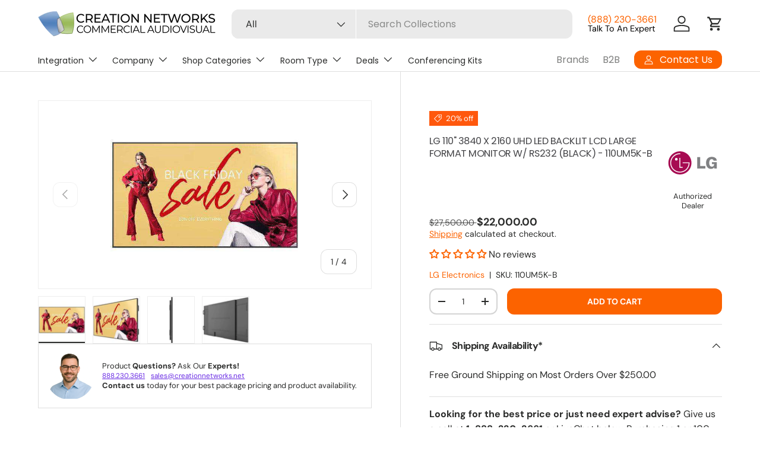

--- FILE ---
content_type: text/css
request_url: https://creationnetworks.net/cdn/shop/t/41/assets/animate-on-scroll.aio.min.css?v=84758495269514786151756607280
body_size: -444
content:
/*
Generated time: August 31, 2025 02:27
This file was created by the app developer. Feel free to contact the original developer with any questions. It was minified (compressed) by AVADA. AVADA do NOT own this script.
*/
.cc-animate-enabled [data-cc-animate]{opacity:0}@media (prefers-reduced-motion){.cc-animate-enabled [data-cc-animate]{animation:none!important;opacity:1!important}}.no-js .cc-animate-enabled [data-cc-animate]{animation:none!important;opacity:1!important}@keyframes fade-in{0%{opacity:0}100%{opacity:1}}.cc-animate-enabled .fade-in.cc-animate-in,.cc-animate-enabled [data-cc-animate=""].cc-animate-in{animation:fade-in calc(var(--aos-animate-duration,1s) * .8) .3s cubic-bezier(.39,.575,.565,1) both}

--- FILE ---
content_type: text/css
request_url: https://creationnetworks.net/cdn/shop/t/41/assets/product-type-search.aio.min.css?v=148703862462440627881756607301
body_size: -36
content:
/*
Generated time: August 31, 2025 02:27
This file was created by the app developer. Feel free to contact the original developer with any questions. It was minified (compressed) by AVADA. AVADA do NOT own this script.
*/
.search--product-types{--product-types-width:100px;--product-types-padding:14px}.search--product-types .search__input{padding-left:calc(var(--product-types-width) + var(--product-types-padding))}.search--product-types .search__submit{right:var(--end-gutter,0);left:auto;padding-inline-end:24px}.search__product-types{width:var(--product-types-width)}.search__product-types .custom-select{height:100%}.search__product-types .custom-select__btn{height:100%;padding-top:0;padding-right:var(--product-types-padding);padding-bottom:0;border:0;border-right:1px solid rgba(var(--bg-color));border-radius:var(--input-border-radius,0) 0 0 var(--input-border-radius,0);background-color:var(--search-bg-color,rgba(var(--text-color)/.08));color:currentColor;font-size:1em;font-weight:400;line-height:1em}body:not(.tab-used) .search__product-types .custom-select__btn:focus{box-shadow:none}predictive-search:not([open]) .search__input:focus+.search__product-types .custom-select__btn{border-color:rgba(var(--text-color)/.6)}predictive-search[open] .search__product-types .custom-select__btn{border-color:rgb(var(--text-color))}.search__product-types .custom-select__btn>span{overflow:hidden;line-height:1.5;text-overflow:ellipsis;white-space:nowrap}.search__product-types .custom-select__btn>.icon{width:20px;padding-inline-start:0}@media (max-width:599.98px){.search--product-types .search__submit{padding-inline-end:20px}}@media (min-width:600px){.header__grid--centered-logo .search--product-types{--product-types-width:130px}}@media (min-width:769px){.search--product-types{--product-types-width:130px;--product-types-padding:17px}.header__grid--centered-logo .search--product-types{--product-types-width:100px}}@media (min-width:1024px){.search--product-types{--product-types-width:170px;--product-types-padding:20px}.header__grid--centered-logo .search--product-types{--product-types-width:130px}}@media (min-width:1280px){.search--product-types{--product-types-width:210px}.header__grid--centered-logo .search--product-types{--product-types-width:140px}}

--- FILE ---
content_type: text/css
request_url: https://creationnetworks.net/cdn/shop/t/41/assets/navigation-mega-sidebar.aio.min.css?v=77900580154771888011756607295
body_size: 26
content:
/*
Generated time: August 31, 2025 02:27
This file was created by the app developer. Feel free to contact the original developer with any questions. It was minified (compressed) by AVADA. AVADA do NOT own this script.
*/
@media (max-width:768.98px){.main-nav__badge{display:none}}@media (min-width:769px){.main-nav__badge--1{background-color:rgba(var(--badge-1-color)/.1);color:rgb(var(--badge-1-color))}.main-nav__badge--2{background-color:rgba(var(--badge-2-color)/.1);color:rgb(var(--badge-2-color))}.main-nav__badge--3{background-color:rgba(var(--badge-3-color)/.1);color:rgb(var(--badge-3-color))}}@media (max-width:768.98px){.main-nav__grandchild-grid .main-nav__item,.main-nav__grandchild-grid li:first-child .main-nav__item{padding-top:0}}@media (min-width:769px){.mega-nav--sidebar{min-height:400px;scrollbar-gutter:stable both-edges}.mega-nav--sidebar .main-nav__item--go{display:none}.mega-nav--sidebar .main-nav__grandchild{padding-bottom:0}.mega-nav--sidebar .child-nav__item,.mega-nav--sidebar .main-nav__grandchild{padding-right:0;padding-left:0}.mega-nav--sidebar .main-nav__grandchild:not(.main-nav__grandchild-grid){padding-top:calc(24 * var(--space-unit))}.mega-nav--sidebar .child-nav__item{padding-top:1rem;padding-bottom:1rem}.mega-nav--sidebar .child-nav__collection-image{min-height:24px}.mega-nav--sidebar .child-nav>li>.child-nav__item:not(.nav__item--no-underline),.mega-nav--sidebar .child-nav__item--toggle:not(.nav__item--no-underline){border-bottom:1px solid var(--nav-line-color)}.mega-nav--sidebar .main-nav__grandchild .main-nav__item{padding:0 0 1em;font-size:1.em}.mega-nav--sidebar .main-nav__collection-image{margin-inline-end:1rem}.mega-nav--sidebar .child-nav{position:relative;min-height:var(--sidebar-height,auto);transition:min-height .2s}.mega-nav--sidebar .child-nav__item--toggle{width:250px;padding:0 .5em;transition:background-color .3s}.mega-nav--sidebar .child-nav>li>.child-nav__item{width:250px;padding-inline-start:0.5em;transition:background-color .3s}.mega-nav--sidebar .child-nav>li>.child-nav__item:hover{background-color:rgba(var(--text-color)/.05)}.mega-nav--sidebar .child-nav__item--toggle+.disclosure__panel{visibility:hidden;position:absolute;top:0;right:0;left:250px;min-height:350px;max-height:350px;padding-inline-start:calc(8 * var(--space-unit));transition:opacity .3s,visibility .3s;opacity:0;border-radius:12px!important}[dir=rtl] .mega-nav--sidebar .child-nav__item--toggle+.disclosure__panel{right:250px;left:0}.mega-nav--sidebar .child-nav>li>.child-nav__item:hover,.mega-nav--sidebar .child-nav__item--toggle.is-visible a,.mega-nav--sidebar .child-nav__item--toggle:hover a{color:rgba(var(--nav-text-color)/1)}.js .mega-nav--sidebar .child-nav__item--toggle.is-visible{background-color:rgba(var(--text-color)/.05)}.js .mega-nav--sidebar .child-nav__item--toggle.is-visible+.disclosure__panel{visibility:visible;max-height:none;opacity:1}.no-js .mega-nav--sidebar .child-nav__item--toggle:focus,.no-js .mega-nav--sidebar .child-nav__item--toggle:hover{background-color:rgba(var(--text-color)/.05)}.no-js .mega-nav--sidebar .child-nav__item--toggle:focus+.disclosure__panel,.no-js .mega-nav--sidebar .child-nav__item--toggle:hover+.disclosure__panel{visibility:visible;opacity:1}.no-js .mega-nav--sidebar .disclosure__panel:hover{visibility:visible;opacity:1}.mega-nav--sidebar .child-nav__item,.mega-nav--sidebar .main-nav__item-content{justify-content:space-between;width:100%}.mega-nav--sidebar .child-nav__item .icon{transform:rotate(-90deg)!important}[dir=rtl] .mega-nav--sidebar .child-nav__item .icon{transform:rotate(90deg)!important}.mega-nav--sidebar .mega-nav--promos-right .child-promos{flex-basis:300px;padding-inline-start:calc(8 * var(--space-unit))}.mega-nav--sidebar .mega-nav--promos-right .main-nav__promos{margin-top:0}.no-js .mega-nav--sidebar .child-nav__item{pointer-events:none}.md\:nav-gap-y-4{row-gap:calc(.5 * var(--space-unit))}.md\:nav-gap-x-8{column-gap:calc(1.9 * var(--space-unit))}.md\:nav-grid-cols-4{grid-template-columns:repeat(4,minmax(0,1fr))}}@media (min-width:1200px){.mega-nav--sidebar .child-nav__item--toggle{width:300px}.mega-nav--sidebar .child-nav>li>.child-nav__item{width:300px}.mega-nav--sidebar .child-nav__item--toggle+.disclosure__panel{left:300px}[dir=rtl] .mega-nav--sidebar .child-nav__item--toggle+.disclosure__panel{right:300px;left:0}}@media (hover:none){.mega-nav--sidebar .child-nav__item--toggle .main-nav__item-content{pointer-events:none}}

--- FILE ---
content_type: text/javascript
request_url: https://creationnetworks.net/cdn/shop/t/41/assets/sticky-atc-panel.aio.min.js?v=84997117762734112421756607277
body_size: -519
content:
/*
Generated time: August 31, 2025 02:27
This file was created by the app developer. Feel free to contact the original developer with any questions. It was minified (compressed) by AVADA. AVADA do NOT own this script.
*/
if(!customElements.get("sticky-atc-panel")){class a extends HTMLElement{constructor(){super(),this.productSection=this.closest(".cc-main-product"),this.productInfo=this.productSection.querySelector(".product-info"),this.productForm=this.productSection.querySelector("product-form"),"IntersectionObserver"in window&&"MutationObserver"in window&&this.bindEvents()}disconnectedCallback(){window.removeEventListener("scroll",a.handleScroll)}bindEvents(){var t=new IntersectionObserver(t=>{t.forEach(t=>{t.target!==this.productForm||theme.mediaMatches.md?t.target===this.productInfo&&theme.mediaMatches.md&&this.classList.toggle("sticky-atc-panel--out",t.isIntersecting):this.classList.toggle("sticky-atc-panel--out",0<t.boundingClientRect.bottom)})});this.productForm&&t.observe(this.productForm),this.productInfo&&t.observe(this.productInfo),window.addEventListener("scroll",a.handleScroll)}static handleScroll(){document.body.classList.toggle("scrolled-to-bottom",window.scrollY+window.innerHeight+100>document.body.scrollHeight)}}customElements.define("sticky-atc-panel",a)}

--- FILE ---
content_type: image/svg+xml
request_url: https://creationnetworks.net/cdn/shop/files/lg-electronics-logo-svgrepo-com.svg?v=1751759392&width=50
body_size: -189
content:
<svg xmlns="http://www.w3.org/2000/svg" viewBox="0 0 192.756 192.756" height="800px" width="800px"><path d="M0 0h192.756v192.756H0z" fill="#ffffff"></path><path fill="#a70b52" d="M52.979 135.844c21.796 0 39.467-17.67 39.467-39.466s-17.67-39.466-39.467-39.466-39.467 17.67-39.467 39.466 17.67 39.466 39.467 39.466z"></path><path d="M62.589 110.267h-8.173v-30.89h-3.031v33.938h3.031v-.02h8.173z" fill="#ffffff"></path><path fill="#ffffff" d="M82.989 97.642H62.637v-3.031H85.97c.031.586.046 1.173.046 1.767 0 18.247-14.792 33.038-33.038 33.038S19.94 114.625 19.94 96.378 34.732 63.34 52.979 63.34c.481 0 .961.01 1.438.031l-.004 3.008a31.023 31.023 0 0 0-1.434-.033c-16.586 0-30.033 13.446-30.033 30.032 0 16.587 13.446 30.032 30.033 30.032 16.134 0 29.296-12.722 30.002-28.683l.008-.085z"></path><path fill="#ffffff" d="M40.655 88.521a4.642 4.642 0 1 0 0-9.285 4.642 4.642 0 0 0 0 9.285z"></path><path d="M112.043 115.75h28.201v-8.517h-17.847V76.735h-10.354zM174.317 79.482c-3.233-2.505-7.396-3.775-12.364-3.775-5.899 0-10.828 1.812-14.255 5.236-3.577 3.579-5.471 8.851-5.471 15.246 0 6.832 2.002 12.597 5.637 16.229 2.854 2.853 6.656 4.358 11.007 4.358 9.551 0 11.748-5.725 11.748-5.725V115.748h8.625V93.714h-17.169v6.895H169.977s.076 8.681-8.08 8.681c-2.072 0-3.918-.752-5.338-2.172-2.213-2.211-3.383-5.937-3.383-10.767 0-8 3.18-12.776 8.504-12.776 3.326 0 5.826 2.042 6.467 5.137h10.984c-.569-4.497-1.803-6.841-4.814-9.23z" fill="#808183"></path></svg>

--- FILE ---
content_type: text/javascript
request_url: https://creationnetworks.net/cdn/shop/t/41/assets/variant-picker.aio.min.js?v=45047743633863130921756607279
body_size: 1439
content:
/*
Generated time: August 31, 2025 02:27
This file was created by the app developer. Feel free to contact the original developer with any questions. It was minified (compressed) by AVADA. AVADA do NOT own this script.
*/
if(!customElements.get("variant-picker")){class a extends HTMLElement{constructor(){super(),this.section=this.closest(".js-product"),this.productForm=this.section.querySelector(".js-product-form-main"),this.optionSelectors=this.querySelectorAll(".option-selector"),this.data=this.getProductData(),this.variant=this.getSelectedVariant(),this.selectedOptions=this.getSelectedOptions(),this.preSelection=!this.variant&&null===this.selectedOptions.find(t=>null===t),this.addEventListener("change",this.handleVariantChange.bind(this)),setTimeout(()=>{this.updateAvailability(),this.updateAddToCartButton()})}handleVariantChange(t){this.selectedOptions=this.getSelectedOptions(),this.variant=this.getSelectedVariant(),this.preSelection=!this.variant&&null===this.selectedOptions.find(t=>null===t),this.variant&&(this.updateMedia(),this.updateUrl(t),this.updateVariantInput()),this.updateAddToCartButton(),this.updateAvailability(),this.updatePrice(),this.updateWeight(),this.updateBarcode(),this.updateBackorderText(),this.updatePickupAvailability(),this.updateSku(),this.updateMetafieldVisibility(),a.updateLabelText(t),this.preSelection||this.dispatchEvent(new CustomEvent("on:variant:change",{bubbles:!0,detail:{form:this.productForm,variant:this.variant,product:this.data.product}}))}updateMetafieldVisibility(){document.querySelectorAll("[data-variant-metafield]").forEach(t=>{t.classList.toggle("hidden",t.dataset.variantMetafield!==this.variant?.id.toString())})}updateAddToCartButton(){var t,e;this.productForm=this.section.querySelector(".js-product-form-main"),this.productForm&&(this.addBtn=this.addBtn||this.productForm.querySelector('[name="add"]'),t=this.variant&&this.variant.available,this.addBtn.disabled=!t||this.preSelection,this.preSelection?this.addBtn.textContent=theme.strings.noSelectedVariant:(e=this.variant?theme.strings.noStock:theme.strings.noVariant,this.addBtn.textContent=t?this.addBtn.dataset.addToCartText:e))}static updateOptionAvailability(t,e,i){var a=t,r=e?theme.strings.noStock:theme.strings.noVariant;a.classList.toggle("is-unavailable",!i),a.classList.toggle("is-nonexistent",!e),t.classList.contains("custom-select__option")?((e=a.querySelector("em"))&&(e.hidden=i),i||(e?e.textContent=r:a.innerHTML=a.innerHTML+` <em class="pointer-events-none">${r}</em>`)):i?a.nextElementSibling.removeAttribute("title"):a.nextElementSibling.title=r}updateAvailability(){if("false"!==this.dataset.showAvailability){var t=this.dataset.availabilityMethod;let n=this.variant;this.variant||(n={options:this.selectedOptions}),"selection"===t?(this.querySelectorAll(".js-option").forEach(t=>{a.updateOptionAvailability(t,!1,!1)}),this.optionSelectors.forEach((r,s)=>{this.data.product.variants.forEach(e=>{let i=0;var t;e.options.forEach((t,e)=>{t===n.options[e]&&e!==s&&(i+=1)}),i===n.options.length-1&&(t=r.querySelectorAll(".js-option"),t=Array.from(t).find(t=>"dropdown"===r.dataset.selectorType?t.dataset.value===e.options[s]:t.value===e.options[s]))&&a.updateOptionAvailability(t,!0,e.available)})})):this.optionSelectors.forEach((e,o)=>{e.querySelectorAll('.js-option:not([data-value=""])').forEach(t=>{let r=("dropdown"===e.dataset.selectorType?t.dataset:t).value,s=!1,n=!1;this.data.product.variants.forEach(e=>{let i=0;for(let t=0;t<o;t+=1)e.options[t]!==this.selectedOptions[t]&&null!==this.selectedOptions[t]||(i+=1);e.options[o]===r&&i===o&&(s=!0,e.available)&&(n=!0)}),a.updateOptionAvailability(t,s,n)})})}}updateBackorderText(){if(this.backorder=this.backorder||this.section.querySelector(".backorder"),this.backorder){let t=!0;var e,i,a;this.variant&&this.variant.available&&(e=this.data.formatted[this.variant.id].inventory,this.variant.inventory_management)&&"none"===e&&(e=this.backorder.querySelector(".backorder__product"),i=this.section.querySelector(".product-title"),a=this.variant.title.includes("Default")?"":" - "+this.variant.title,e.textContent=i.textContent+a,t=!1),this.backorder.hidden=t}}static updateLabelText(t){var e=t.target.closest(".option-selector");"dropdown"!==e.dataset.selectorType&&(e=e.querySelector(".js-color-text"))&&(e.textContent=t.target.nextElementSibling.querySelector(".js-value").textContent)}updateMedia(){var t;this.variant.featured_media&&(this.section.matches("quick-add-drawer")?this.section.updateMedia(this.variant.featured_media.id):(this.mediaGallery=this.mediaGallery||this.section.querySelector("media-gallery"),this.mediaGallery&&(t=this.mediaGallery.querySelector(`[data-media-id="${this.variant.featured_media.id}"]`),this.mediaGallery.setActiveMedia(t,!0,!0))))}updatePickupAvailability(){this.pickUpAvailability=this.pickUpAvailability||this.section.querySelector("pickup-availability"),this.pickUpAvailability&&(this.variant&&this.variant.available?this.pickUpAvailability.getAvailability(this.variant.id):(this.pickUpAvailability.removeAttribute("available"),this.pickUpAvailability.innerHTML=""))}updatePrice(){if(this.price=this.price||this.section.querySelector(".product-info__price > .price"),this.price){let e=this.variant;if(this.preSelection){e=this.data.product.variants[0];for(let t=1;t<this.data.product.variants.length;t+=1)this.data.product.variants[t].price<e.price&&(e=this.data.product.variants[t])}this.variant&&(s=this.price.querySelector(".price__current"),i=this.price.querySelector(".price__was"),t=this.price.querySelector(".unit-price"),e.compare_at_price>e.price?(s.querySelector(".js-label").textContent=theme.strings.salePrice,s.querySelector(".js-value").innerHTML=this.data.formatted[e.id].price,i&&(i.querySelector(".js-label").textContent=theme.strings.regularPrice,i.querySelector(".js-value").innerHTML=this.data.formatted[e.id].compareAtPrice||"")):(s.querySelector(".js-label").textContent=theme.strings.regularPrice,s.querySelector(".js-value").innerHTML=this.data.formatted[e.id].price,i&&(i.querySelector(".js-label").textContent="",i.querySelector(".js-value").innerHTML="")),this.variant.unit_price_measurement&&(s=this.price.querySelector(".unit-price__price"),i=this.price.querySelector(".unit-price__unit"),a=this.variant.unit_price_measurement.reference_value,r=this.variant.unit_price_measurement.reference_unit,s.innerHTML=this.data.formatted[this.variant.id].unitPrice,i.textContent=1===a?r:a+" "+r),t.hidden=!this.variant.unit_price_measurement,this.price.classList.toggle("price--on-sale",this.variant.compare_at_price>this.variant.price),this.price.classList.toggle("price--sold-out",!this.variant.available&&!this.preSelection)),this.price.querySelector(".price__default").hidden=!this.variant&&!this.preSelection,this.price.querySelector(".price__no-variant").hidden=this.variant||this.preSelection;var t,i,a,r,s=this.price.querySelector(".price__from");s&&(s.hidden=!this.preSelection)}}updateWeight(){if(this.weights=this.weights||this.section.querySelectorAll(".product-info__weight"),0!==this.weights.length){let e=this.variant&&0<this.variant.weight;this.weights.forEach(t=>{t.textContent=e?this.data.formatted[this.variant.id].weight:"",t.hidden=!e})}}updateBarcode(){if(this.barcodes=this.barcodes||this.section.querySelectorAll(".product-info__barcode-value"),0!==this.barcodes.length){let e=this.variant&&this.variant.barcode;this.barcodes.forEach(t=>{t.textContent=e?this.variant.barcode:"",t.parentNode.hidden=!e})}}updateSku(){var t;this.sku=this.sku||this.section.querySelector(".product-sku__value"),this.sku&&(t=this.variant&&this.variant.sku,this.sku.textContent=t?this.variant.sku:"",this.sku.parentNode.hidden=!t)}updateUrl(t){t&&"change"===t.type&&"false"!==this.dataset.updateUrl&&window.history.replaceState({},"",this.dataset.url+"?variant="+this.variant.id)}updateVariantInput(){this.forms=this.forms||this.section.querySelectorAll(".js-product-form-main, .js-instalments-form"),this.forms.forEach(t=>{t=t.querySelector('input[name="id"]');t.value=this.variant.id,t.dispatchEvent(new Event("change",{bubbles:!0}))})}getSelectedOptions(){let i=[];return this.optionSelectors.forEach(t=>{var e;"dropdown"===t.dataset.selectorType?(e=t.querySelector(".custom-select__btn").textContent.trim(),i.push(e===this.dataset.placeholderText?null:e)):(e=t.querySelector("input:checked"),i.push(e?e.value:null))}),i}getProductData(){var t=this.querySelector('[type="application/json"]');return JSON.parse(t.textContent)}getSelectedVariant(){let i=this.getSelectedOptions();return this.data.product.variants.find(t=>t.options.every((t,e)=>t===i[e]))}}customElements.define("variant-picker",a)}

--- FILE ---
content_type: text/json
request_url: https://conf.config-security.com/model
body_size: 83
content:
{"title":"recommendation AI model (keras)","structure":"release_id=0x64:47:28:63:5a:27:4c:7d:5e:30:69:4b:72:39:51:35:72:6e:47:28:58:3b:2a:3b:77:2a:57:45:25;keras;211xszq9u23i9o8wl7bkdwjmd4qbs7srtalxlhtoezpnvd0x2dl4sh8cd9nlblq439h9sjpm","weights":"../weights/64472863.h5","biases":"../biases/64472863.h5"}

--- FILE ---
content_type: text/javascript
request_url: https://creationnetworks.net/cdn/shop/t/41/assets/media-gallery.aio.min.js?v=176811574284854829931756607269
body_size: 1817
content:
/*
Generated time: August 31, 2025 02:27
This file was created by the app developer. Feel free to contact the original developer with any questions. It was minified (compressed) by AVADA. AVADA do NOT own this script.
*/
if(!customElements.get("media-gallery")){class a extends HTMLElement{constructor(){super(),Shopify.designMode?setTimeout(()=>this.init(),200):this.init()}disconnectedCallback(){window.removeEventListener("on:debounced-resize",this.resizeHandler),this.resizeInitHandler&&window.removeEventListener("on:debounced-resize",this.resizeInitHandler),this.zoomInitHandler&&window.removeEventListener("on:debounced-resize",this.zoomInitHandler)}init(){this.section=this.closest(".js-product"),this.noSelectedVariant=this.hasAttribute("data-no-selected-variant"),this.mediaGroupingEnabled=this.hasAttribute("data-media-grouping-enabled")&&this.getMediaGroupData(),this.stackedScroll=this.dataset.stackedScroll,this.stackedUnderline="true"===this.dataset.stackedUnderline&&!this.mediaGroupingEnabled,this.isFeatured="true"===this.dataset.isFeatured,this.viewer=this.querySelector(".media-viewer"),this.thumbs=this.querySelector(".media-thumbs"),this.thumbsItems=this.querySelectorAll(".media-thumbs__item"),this.controls=this.querySelector(".media-ctrl"),this.prevBtn=this.querySelector('.media-ctrl__btn[name="prev"]'),this.nextBtn=this.querySelector('.media-ctrl__btn[name="next"]'),this.counterCurrent=this.querySelector(".media-ctrl__current-item"),this.counterTotal=this.querySelector(".media-ctrl__total-items"),this.liveRegion=this.querySelector(".media-gallery__status"),this.zoomLinks=this.querySelectorAll(".js-zoom-link"),this.loadingSpinner=this.querySelector(".loading-spinner"),this.xrButton=this.querySelector(".media-xr-button"),this.hasAttribute("data-zoom-enabled")&&(this.galleryModal=this.querySelector(".js-media-zoom-template").content.firstElementChild.cloneNode(!0)),this.mediaGroupingEnabled&&!this.noSelectedVariant&&this.setActiveMediaGroup(this.getMediaGroupFromOptionSelectors()),"stacked"===this.dataset.layout&&theme.mediaMatches.md?(this.resizeInitHandler=this.resizeInitHandler||this.initGallery.bind(this),window.addEventListener("on:debounced-resize",this.resizeInitHandler),this.setVisibleItems(),this.previousMediaItem=this.querySelector(".media-viewer__item.is-current-variant"),setTimeout(()=>this.customSetActiveMedia(this.previousMediaItem,"always"===this.stackedScroll),200)):this.initGallery(),this.zoomLinks&&("hover"===this.dataset.zoomTrigger?this.triggerZoomInit():this.zoomLinks.forEach(e=>{e.addEventListener("click",e=>{this.triggerZoomInit(),e.preventDefault()})})),this.section.addEventListener("on:variant:change",this.onVariantChange.bind(this))}triggerZoomInit(){this.zoomInitHandler=this.zoomInitHandler||this.initZoom.bind(this),this.zoomEventListener=this.zoomEventListener||this.handleZoomMouseMove.bind(this),window.addEventListener("on:debounced-resize",this.zoomInitHandler),this.initZoom(),this.zoomLinks.forEach(e=>{e.addEventListener("click",e=>{e.preventDefault()})})}onVariantChange(e){this.mediaGroupingEnabled&&this.setActiveMediaGroup(this.getMediaGroupFromOptionSelectors()),e.detail.variant&&e.detail.variant.featured_media&&(e=this.viewer.querySelector(`[data-media-id="${e.detail.variant.featured_media.id}"]`),this.customSetActiveMedia(e,!0))}getMediaGroupFromOptionSelectors(){var e=this.section.querySelectorAll(".option-selector");return e.length>this.getMediaGroupData().groupOptionIndex?"dropdown"===(e=e[this.getMediaGroupData().groupOptionIndex]).dataset.selectorType?e.querySelector(".custom-select__btn").textContent.trim():e.querySelector("input:checked").value:null}getMediaGroupData(){var e;return void 0===this.variantMediaData&&(e=this.querySelector(".js-data-variant-media"),this.variantMediaData=!!e&&JSON.parse(e.textContent)),this.variantMediaData}getMediaGroupMap(){if(!this.mediaGroupMap){this.mediaGroupMap={groups:{}};let i=this.getMediaGroupData(),s=!1;this.viewerItems=this.querySelectorAll(".media-viewer__item"),this.viewerItems.forEach(t=>{for(let e=0;e<i.variantMedia.length;e+=1)parseInt(t.dataset.mediaId,10)===i.variantMedia[e].mediaId&&s!==i.variantMedia[e].option&&(s=i.variantMedia[e].option);var e;s&&(this.mediaGroupMap.groups[s]||(this.mediaGroupMap.groups[s]={name:s,items:[]}),e={main:t},this.thumbs&&(e.thumb=this.thumbs.querySelector(`[data-media-id="${t.dataset.mediaId}"].media-thumbs__item`)),this.mediaGroupMap.groups[s].items.push(e))}),this.mediaGroupMap.groupFromItem=t=>{var i=Object.keys(this.mediaGroupMap.groups);for(let e=0;e<i;e+=1){var s=i[e];for(let e=0;e<this.mediaGroupMap.groups[s].items.length;e+=1)if(this.mediaGroupMap.groups[s].items[e]===t)return this.mediaGroupMap.groups[s]}return this.mediaGroupMap.groups[Object.keys(this.mediaGroupMap.groups)[0]]}}return this.mediaGroupMap}setActiveMediaGroup(e){var t=this.getMediaGroupMap(),e=e?t.groups[e]:t.groupFromItem(this.currentItem);if(e){if(this.currentGroup!==e){this.currentGroup=e,this.viewerItems.forEach(e=>{e.style.display="none",e.classList.remove("media-viewer__item--single")}),this.thumbsItems.forEach(e=>{e.style.display="none"});let t=!1;e.items.forEach(e=>{e.main.style.display="",e.thumb&&(e.thumb.style.display=""),e.main===this.currentItem&&(t=!0)}),this.setVisibleItems(),t||this.customSetActiveMedia(e.items[0].main,!0),1===e.items.length&&e.items[0].main.classList.add("media-viewer__item--single")}}else this.viewerItems.forEach(e=>{e.style.display=""}),this.thumbsItems.forEach(e=>{e.style.display=""})}initGallery(){var e;this.setVisibleItems(),this.visibleItems.length<=1||(this.viewerItemOffset=this.visibleItems[1].offsetLeft-this.visibleItems[0].offsetLeft,this.currentIndex=Math.round(this.viewer.scrollLeft/this.viewerItemOffset),this.currentItem=this.visibleItems[this.currentIndex],this.addListeners(),this.thumbs&&this.currentItem&&(this.currentThumb=this.thumbs.querySelector(`[data-media-id="${this.currentItem.dataset.mediaId}"]`)),!this.isFeatured&&document.hasFocus()&&this.viewer.querySelectorAll('.product-image[loading="lazy"]').forEach((e,t)=>{setTimeout(()=>{e.loading="eager"},500*(t+1))}),e=this.querySelector(".media-viewer__item.is-current-variant"),this.customSetActiveMedia(e,!0))}addListeners(){this.viewer.addEventListener("scroll",this.handleScroll.bind(this)),this.controls&&this.controls.addEventListener("click",this.handleNavClick.bind(this)),this.thumbs&&this.thumbs.addEventListener("click",this.handleThumbClick.bind(this)),this.resizeHandler=this.resizeHandler||this.handleResize.bind(this),window.addEventListener("on:debounced-resize",this.resizeHandler)}initZoom(){this.zoomLinks.forEach(e=>{var t=Number(e.querySelector(".zoom-image").dataset.originalWidth||0),i=e.querySelector(".product-image").getBoundingClientRect().width;theme.mediaMatches.md&&i<t-75?(e.addEventListener("mousemove",this.zoomEventListener),e.classList.remove("pointer-events-none")):(e.removeEventListener("mousemove",this.zoomEventListener),e.classList.add("pointer-events-none"))})}handleZoomMouseMove(e){if(!this.hasAttribute("data-zoom-enabled")||this.dataset.zoomTrigger||e.target.closest(".gallery-zoom-modal")){let t=e.currentTarget,i=t.querySelector(".js-zoom-image");if(i.dataset.src){this.loadingSpinner.classList.remove("loading-spinner--out");let e=new Image;e.src=i.dataset.src,e.onload=()=>{i.src=e.src,t.classList.remove("media--zoom-not-loaded"),this.loadingSpinner.classList.add("loading-spinner--out")},i.removeAttribute("data-src")}try{var s=e.offsetX||e.touches[0].pageX,r=e.offsetY||e.touches[0].pageY,a=s/i.offsetWidth*100,o=r/i.offsetHeight*100;i.style.objectPosition=a+`% ${o}%`}catch(e){}}}handleScroll(){var e=Math.round(this.viewer.scrollLeft/this.viewerItemOffset);e!==this.currentIndex&&this.visibleItems[1].offsetLeft-this.visibleItems[0].offsetLeft===this.viewerItemOffset&&this.customSetActiveMedia(this.visibleItems[e],!1)}handleNavClick(e){e.target.matches(".media-ctrl__btn")&&(e=e.target===this.nextBtn?this.visibleItems[this.currentIndex+1]:this.visibleItems[this.currentIndex-1],this.viewer.scrollTo({left:e.offsetLeft,behavior:"smooth"}))}handleThumbClick(e){var e=e.target.closest("[data-media-id]");e&&(e=this.querySelector(`[data-media-id="${e.dataset.mediaId}"]`),this.customSetActiveMedia(e),a.playActiveMedia(e))}handleResize(){this.viewerItemOffset=this.visibleItems[1].offsetLeft-this.visibleItems[0].offsetLeft,this.thumbs&&this.currentThumb&&this.checkThumbVisibilty(this.currentThumb)}setActiveMedia(){}customSetActiveMedia(e,t=!0){var i;e!==this.currentItem&&(window.pauseAllMedia(this),this.currentItem=e,this.currentIndex=this.visibleItems.indexOf(this.currentItem),"stacked"===this.dataset.layout&&theme.mediaMatches.md?(this.stackedUnderline&&(this.previousMediaItem&&this.previousMediaItem.classList.remove("is-active"),e.classList.add("is-active"),this.previousMediaItem=e),"never"!==this.stackedScroll&&(i=e.getBoundingClientRect().top+document.documentElement.scrollTop-150,300<Math.abs(i-document.documentElement.scrollTop))&&window.scrollTo({top:i<100?0:i,behavior:"smooth"})):(t&&this.viewer.scrollTo({left:this.currentItem.offsetLeft}),this.thumbs&&this.setActiveThumb(),this.controls&&(this.prevBtn&&(this.prevBtn.disabled=0===this.currentIndex),this.nextBtn&&(this.nextBtn.disabled=this.currentIndex===this.visibleItems.length-1),this.counterCurrent)&&(this.counterCurrent.textContent=this.currentIndex+1),this.announceLiveRegion(this.currentItem,this.currentIndex+1),this.xrButton&&"model"===e.dataset.mediaType&&(this.xrButton.dataset.shopifyModel3dId=e.dataset.mediaId)))}setActiveThumb(){this.currentThumb=this.thumbs.querySelector(`[data-media-id="${this.currentItem.dataset.mediaId}"]`);var e=this.currentThumb.querySelector("button");this.thumbs.querySelectorAll(".media-thumbs__btn").forEach(e=>{e.classList.remove("is-active"),e.removeAttribute("aria-current")}),e.classList.add("is-active"),e.setAttribute("aria-current","true"),this.checkThumbVisibilty(this.currentThumb)}setVisibleItems(){this.viewerItems=this.querySelectorAll(".media-viewer__item"),this.visibleItems=Array.from(this.viewerItems).filter(e=>0<e.clientWidth),this.counterTotal&&(this.counterTotal.textContent=this.visibleItems.length)}checkThumbVisibilty(e){var t=this.thumbs.scrollLeft,i=this.thumbs.clientWidth+t,s=e.offsetLeft;(i<s+e.clientWidth||s<t)&&this.thumbs.scrollTo({left:s,behavior:"smooth"})}announceLiveRegion(e,t){e.querySelector(".media-viewer img")&&(this.liveRegion.setAttribute("aria-hidden","false"),this.liveRegion.innerHTML=theme.strings.imageAvailable.replace("[index]",t),setTimeout(()=>{this.liveRegion.setAttribute("aria-hidden","true")},2e3))}static playActiveMedia(e){window.pauseAllMedia();e=e.querySelector("deferred-media");e&&e.loadContent()}}customElements.define("media-gallery",a)}

--- FILE ---
content_type: text/javascript
request_url: https://creationnetworks.net/cdn/shop/t/41/assets/product-card-image-slider.aio.min.js?v=82681536348125310301756607269
body_size: -86
content:
/*
Generated time: August 31, 2025 02:27
This file was created by the app developer. Feel free to contact the original developer with any questions. It was minified (compressed) by AVADA. AVADA do NOT own this script.
*/
customElements.get("product-card-image-slider")||customElements.whenDefined("carousel-slider").then(()=>{class t extends CarouselSlider{constructor(){super(),this.productCard=this.closest("product-card"),this.productCardSwatches=this.productCard.querySelectorAll(".card__swatches .opt-btn"),this.slides=this.querySelectorAll(".slider__item"),this.productCard.addEventListener("change",this.handleSwatchChange.bind(this))}init(){if(super.init(),this.slider.addEventListener("scroll",this.scrollInProgress.bind(this)),this.productCardSwatches){let e=this.querySelector(".slider__item[aria-current]"),i=this.productCard.querySelector(".card__swatches .opt-btn:checked")?.dataset.mediaId||e?.dataset.mediaId,s;i&&this.productCardSwatches.forEach(t=>{t=this.querySelector(`[data-media-id="${t.dataset.mediaId}"]`);t&&(t.setAttribute("data-swatch-anchor","true"),t.dataset.mediaId===i)&&(e.removeAttribute("aria-current"),t.setAttribute("aria-current","true"),s=t)}),s&&this.handleSwatchChange(null,s.dataset.mediaId)}else{var t=this.querySelector(".slider__item[aria-current]");t?this.handleSwatchChange(null,t.dataset.mediaId):this.slider.slides[1]?.setAttribute("aria-current","true")}}updateSlideVisibility(e){let i=!0,s=!1;this.slides.forEach(t=>{s||t.getAttribute("data-media-id")!==e?s&&t.hasAttribute("data-swatch-anchor")&&(i=!0):(i=!1,s=!0),t.toggleAttribute("hidden",i)}),this.setButtonStates()}handleSwatchChange(t,e){var t=t?.target.dataset.mediaId||e;t&&(this.updateSlideVisibility(t),e=this.querySelector(`[data-media-id="${t}"]`))&&(t=e.closest(".slider__item").offsetLeft,this.slider.scrollTo({left:t,behavior:"instant"}))}setButtonStates(){var t,e;(this.prevBtn||this.nextBtn)&&(t=Math.round(this.slider.scrollLeft/this.slideSpan)+1,e=this.slides.filter(t=>!0!==t.hidden).length,this.prevBtn.disabled=1===t||this.getSlideVisibility(this.slides[0])&&0===this.slider.scrollLeft,this.nextBtn.disabled=e===t||this.getSlideVisibility(this.slides[this.slides.length-1]))}scrollInProgress(){this.slider.querySelector("[aria-current]")?.removeAttribute("aria-current")}handleScroll(){super.handleScroll(),this.slides[this.currentIndex].setAttribute("aria-current","true")}}customElements.define("product-card-image-slider",t)});

--- FILE ---
content_type: text/javascript
request_url: https://creationnetworks.net/cdn/shop/t/41/assets/product-form.aio.min.js?v=95969394779025619321756607269
body_size: 443
content:
/*
Generated time: August 31, 2025 02:27
This file was created by the app developer. Feel free to contact the original developer with any questions. It was minified (compressed) by AVADA. AVADA do NOT own this script.
*/
if(!customElements.get("product-form")){class a extends HTMLElement{constructor(){super(),this.hasChildNodes()&&this.init()}init(){this.form=this.querySelector(".js-product-form"),this.form&&(this.cartDrawer=document.querySelector("cart-drawer"),this.submitBtn=this.querySelector('[name="add"]'),"no-js"!==theme.settings.afterAtc)&&this.form.addEventListener("submit",this.handleSubmit.bind(this))}async handleSubmit(e){if("product-signup_form"!==e.target.id&&(e.preventDefault(),"true"!==this.submitBtn.getAttribute("aria-disabled"))){theme.settings.vibrateOnATC&&window.navigator.vibrate&&window.navigator.vibrate(100),this.errorMsg=null,this.setErrorMsgState(),this.submitBtn.setAttribute("aria-disabled","true"),this.submitBtn.classList.add("is-loading");e=new FormData(this.form);let t="cart-icon-bubble";this.cartDrawer&&(t+=","+this.cartDrawer.closest(".shopify-section").id.replace("shopify-section-","")),e.append("sections_url",window.location.pathname),e.append("sections",t);e={method:"POST",headers:{Accept:"application/javascript","X-Requested-With":"XMLHttpRequest"},body:e};try{var s=await fetch(theme.routes.cart+".js");if(!s.ok)throw new Error(s.status);var i=await s.json(),o=await fetch(theme.routes.cartAdd,e);let r=await o.json(),t="string"==typeof r.description?r.description:r.message;if(r.errors&&"object"==typeof r.errors&&(t=Object.entries(r.errors).map(t=>t[1].join(", "))),r.status&&this.setErrorMsgState(t),!o.ok)throw new Error(o.status);if("page"===theme.settings.afterAtc)setTimeout(()=>{window.location.href=theme.routes.cart},300);else{a.updateCartIcon(r);let e=this.closest("quick-add-drawer");e&&e.addedToCart(),setTimeout(()=>{var t;this.cartDrawer?this.cartDrawer.renderContents(r,!e&&"drawer"===theme.settings.afterAtc):window.location.pathname===theme.routes.cart&&(t=document.querySelector("cart-items"))&&("true"===t.dataset.empty?window.location.reload():t.refresh())},700)}var n=await fetch(theme.routes.cart+".js");if(!n.ok)throw new Error(n.status);var c=await n.json(),d=i.items.filter(t=>t.variant_id===r.variant_id)[0];d?this.dispatchEvent(new CustomEvent("on:line-item:change",{bubbles:!0,detail:{cart:c,variantId:r.variant_id,oldQuantity:d.quantity,newQuantity:(d.quantity===r.quantity?d:r).quantity}})):this.dispatchEvent(new CustomEvent("on:cart:add",{bubbles:!0,detail:{cart:c,variantId:r.variant_id}}))}catch(t){console.log(t),this.dispatchEvent(new CustomEvent("on:cart:error",{bubbles:!0,detail:{error:this.errorMsg?.textContent}})),this.cartDrawer&&this.cartDrawer.refresh(!0)}finally{this.submitBtn.classList.add("is-success"),this.submitBtn.removeAttribute("aria-disabled"),setTimeout(()=>{this.submitBtn.classList.remove("is-loading"),this.submitBtn.classList.remove("is-success")},1400)}}}static updateCartIcon(t){var e=document.getElementById("cart-icon-bubble");e&&(e.innerHTML=t.sections["cart-icon-bubble"])}setErrorMsgState(t=!1){this.errorMsg=this.errorMsg||this.querySelector(".js-form-error"),this.errorMsg&&(this.errorMsg.hidden=!t,t)&&(this.errorMsg.innerHTML="",(Array.isArray(t)?t:[t]).forEach((t,e)=>{0<e&&this.errorMsg.insertAdjacentHTML("beforeend","<br>"),this.errorMsg.insertAdjacentText("beforeend",t)}))}}customElements.define("product-form",a)}

--- FILE ---
content_type: text/javascript
request_url: https://creationnetworks.net/cdn/shop/t/41/assets/variant-label.aio.min.js?v=155133170974195229811756607279
body_size: -522
content:
/*
Generated time: August 31, 2025 02:27
This file was created by the app developer. Feel free to contact the original developer with any questions. It was minified (compressed) by AVADA. AVADA do NOT own this script.
*/
if(!customElements.get("variant-label")){class a extends HTMLElement{constructor(){super(),this.variantLabels=this.querySelectorAll(".js-variant-label"),window.initLazyScript(this,this.initLazySection.bind(this))}initLazySection(){var t;this.variantLabels&&((t=this.closest(".product").querySelector("variant-picker"))&&t.addEventListener("on:variant:change",this.handleVariantChange.bind(this)),this.setVisibleVariantLabel(this.dataset.currentVariantId))}setVisibleVariantLabel(a){this.variantLabels.forEach(t=>{t.hidden=t.dataset.variantId.toString()!==a.toString()})}handleVariantChange(t){t.detail.variant&&this.setVisibleVariantLabel(t.detail.variant.id)}}customElements.define("variant-label",a)}

--- FILE ---
content_type: text/javascript
request_url: https://creationnetworks.net/cdn/shop/t/41/assets/predictive-search.aio.min.js?v=157775612732739658051756607269
body_size: 629
content:
/*
Generated time: August 31, 2025 02:27
This file was created by the app developer. Feel free to contact the original developer with any questions. It was minified (compressed) by AVADA. AVADA do NOT own this script.
*/
if(!customElements.get("predictive-search")){class a extends HTMLElement{constructor(){super(),this.cachedResults={},this.input=this.querySelector(".js-search-input"),this.productTypeSelect=this.querySelector(".js-search-product-types"),this.productTypeInput=document.getElementById("product_type_input"),this.resetBtn=this.querySelector(".js-search-reset"),this.results=this.querySelector(".js-search-results"),this.overlay=this.querySelector(".js-search-overlay"),this.statusEl=this.querySelector(".js-search-status"),this.loadingText=this.getAttribute("data-loading-text"),this.addListeners()}disconnectedCallback(){this.close()}addListeners(){this.input.addEventListener("focus",this.handleFocus.bind(this)),this.input.addEventListener("input",debounce(this.handleInput.bind(this))),this.productTypeSelect&&this.productTypeSelect.addEventListener("change",this.handleProductTypeChange.bind(this)),this.querySelector(".search").addEventListener("submit",this.handleSubmit.bind(this))}getQuery(){return this.input.value.trim()}handleSubmit(e){this.getQuery().length&&!this.querySelector('.predictive-search__item[aria-selected="true"]:not(.js-submit)')||e.preventDefault()}handleInput(){this.input.setAttribute("value",this.input.value);var e=this.getQuery();e.length?this.getResults(e):this.close()}handleProductTypeChange(e){this.productTypeInput.value=e.detail.selectedValue;e=this.getQuery();0<e.length&&this.getResults(e)}handleFocus(){var e=this.getQuery();e.length&&("true"===this.getAttribute("results")?this.open():this.getResults(e))}handleKeydown(e){if(!e.target.matches(".tablist__tab"))switch(e.key){case"ArrowUp":case"ArrowDown":e.preventDefault(),this.hasAttribute("open")&&this.handleResultsNav(e.key);break;case"Enter":this.selectOption();break;case"Escape":this.close()}}handleKeyup(){this.getQuery().length||this.close()}handleResultsNav(e){var t=this.querySelector('[role="tabpanel"]:not([hidden]) [aria-selected="true"]'),s=this.querySelectorAll('[role="tabpanel"]:not([hidden]) .predictive-search__item');let i=s[0];if("ArrowUp"===e){if(!t)return;i=t.previousElementSibling||s[s.length-1]}else"ArrowDown"===e&&t&&(i=t.nextElementSibling||s[0]);this.statusEl.textContent="",i&&i!==t&&(i.setAttribute("aria-selected","true"),t&&t.setAttribute("aria-selected","false"),this.setLiveRegionText(i.textContent),this.input.setAttribute("aria-activedescendant",i.id))}selectOption(){var e=this.querySelector('[aria-selected="true"] > .js-search-link');e&&e.click()}async getResults(e){this.setLiveRegionLoadingState();let t="title,product_type,variants.title,vendor",s=(theme.settings.pSearchIncludeSkus&&(t+=",variants.sku"),theme.settings.pSearchIncludeTags&&(t+=",tag"),"");s=this.productTypeInput&&""!==this.productTypeInput.value?`q=product_type:${encodeURIComponent(this.productTypeInput.value)} AND `+encodeURIComponent(e):"q="+encodeURIComponent(e);e=(s=(s=(s+=`&${encodeURIComponent("resources[limit]")}=`+theme.settings.pSearchLimit)+(`&${encodeURIComponent("resources[limit_scope]")}=`+theme.settings.pSearchLimitScope))+(`&${encodeURIComponent("resources[options][fields]")}=`+t)+"&section_id=predictive-search").replace(" ","-").toLowerCase();if(this.cachedResults[e])this.renderResults(this.cachedResults[e]);else try{var i=await fetch(theme.routes.predictiveSearch+"?"+s);if(!i.ok)throw new Error(i.status);var r=document.createElement("template");r.innerHTML=await i.text();var n=r.content.querySelector("#shopify-section-predictive-search").innerHTML.replace(/psearch/g,this.input.id);this.cachedResults[e]=n,this.renderResults(n)}catch(e){throw this.close(),e}}setLiveRegionLoadingState(){this.setLiveRegionText(this.loadingText)}setLiveRegionText(e){this.statusEl.setAttribute("aria-hidden","false"),this.statusEl.textContent=e,setTimeout(()=>{this.statusEl.setAttribute("aria-hidden","true")},1e3)}renderResults(e){this.results.innerHTML=e,this.setAttribute("results",!0),this.open()}open(){this.overlay.classList.add("is-visible"),this.getQuery().length&&(this.resetBtn.hidden=!1),this.input.setAttribute("aria-expanded","true"),this.setAttribute("open",""),document.body.classList.add("overlay-predictive-search"),this.keydownHandler=this.keydownHandler||this.handleKeydown.bind(this),this.keyupHandler=this.keyupHandler||this.handleKeyup.bind(this),this.resetBtnClickHandler=this.resetBtnClickHandler||this.close.bind(this),this.overlayClickHandler=this.overlayClickHandler||this.close.bind(this),this.addEventListener("keydown",this.keydownHandler),this.addEventListener("keyup",this.keyupHandler),this.resetBtn.addEventListener("click",this.resetBtnClickHandler),this.overlay.addEventListener("click",this.overlayClickHandler)}close(e){e&&e.target===this.resetBtn&&(this.input.value="",this.removeAttribute("results"),this.input.focus());e=this.querySelector('.predictive-search__item[aria-selected="true"]');e&&e.setAttribute("aria-selected","false"),this.removeAttribute("open"),this.resetBtn.hidden=!0,this.overlay.classList.remove("is-visible"),this.input.setAttribute("aria-activedescendant",""),this.input.setAttribute("aria-expanded","false"),document.body.classList.remove("overlay-predictive-search"),this.removeEventListener("keydown",this.keydownHandler),this.resetBtn.removeEventListener("click",this.resetBtnClickHandler),this.overlay.removeEventListener("click",this.overlayClickHandler)}}customElements.define("predictive-search",a)}